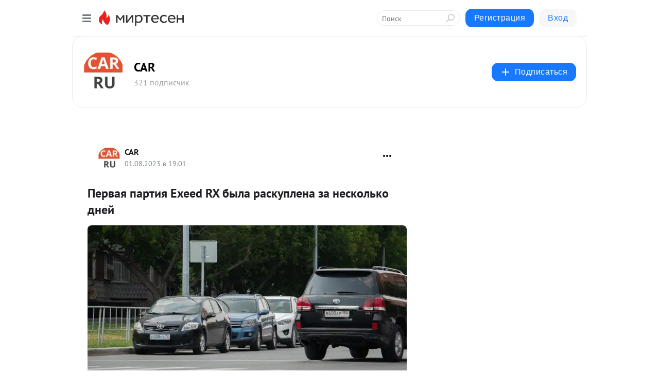

--- FILE ---
content_type: application/javascript;charset=UTF-8
request_url: https://exad.smi2.ru/jsapi?action=rtb_news&payload=CAISJDNlNDU5ZWQ2LTk5MTgtNDFiYy1iOWIyLTRhYzExNWQzM2YwNBpDEMvJwMsGIgVydV9SVSoMNTIuMTUuMTc4LjM0MAE6JDE4MmU3OGEwLTNjYTItNGQ0MC04MGRkLWNkYjU1OGRlZWQxZCKoAQiAChDQBRqfAU1vemlsbGEvNS4wIChNYWNpbnRvc2g7IEludGVsIE1hYyBPUyBYIDEwXzE1XzcpIEFwcGxlV2ViS2l0LzUzNy4zNiAoS0hUTUwsIGxpa2UgR2Vja28pIENocm9tZS8xMzEuMC4wLjAgU2FmYXJpLzUzNy4zNjsgQ2xhdWRlQm90LzEuMDsgK2NsYXVkZWJvdEBhbnRocm9waWMuY29tKSoRCOSkAxoLbWlydGVzZW4ucnUy4gIKY2h0dHBzOi8vY2FyLm1pcnRlc2VuLnJ1L2Jsb2cvNDM4MTU1NDE4MzYvUGVydmF5YS1wYXJ0aXlhLUV4ZWVkLVJYLWJ5aWxhLXJhc2t1cGxlbmEtemEtbmVza29sa28tZG5leRJhaHR0cHM6Ly9jYXIucnUvbmV3cy9hdXRvbW9iaWxpLzIyMjQ2NC1wZXJ2YXlhLXBhcnRpeWEtZXhlZWQtcngtYnlpbGEtcmFza3VwbGVuYS16YS1uZXNrb2xrby1kbmV5LyKXAdCf0LXRgNCy0LDRjyDQv9Cw0YDRgtC40Y8gRXhlZWQgUlgg0LHRi9C70LAg0YDQsNGB0LrRg9C_0LvQtdC90LAg0LfQsCDQvdC10YHQutC-0LvRjNC60L4g0LTQvdC10LkgLSBDQVIgLSDQnNC10LTQuNCw0L_Qu9Cw0YLRhNC-0YDQvNCwINCc0LjRgNCi0LXRgdC10L1CGgiIrAYSC3Nsb3RfMTAzOTQ0GBogAUACSKwC
body_size: 71
content:
_jsapi_callbacks_._2({"response_id":"3e459ed6-9918-41bc-b9b2-4ac115d33f04","blocks":[{"block_id":103944,"tag_id":"slot_103944","items":[],"block_view_uuid":"","strategy_id":14}],"trace":[]});


--- FILE ---
content_type: application/javascript;charset=UTF-8
request_url: https://exad.smi2.ru/jsapi?action=rtb_news&payload=CAQSJGMwZTIyMzU1LTFlMTQtNGM5NC1iMGE3LWE4MzcwNzZmMWFiNRpDEMvJwMsGIgVydV9SVSoMNTIuMTUuMTc4LjM0MAE6JDE4MmU3OGEwLTNjYTItNGQ0MC04MGRkLWNkYjU1OGRlZWQxZCKoAQiAChDQBRqfAU1vemlsbGEvNS4wIChNYWNpbnRvc2g7IEludGVsIE1hYyBPUyBYIDEwXzE1XzcpIEFwcGxlV2ViS2l0LzUzNy4zNiAoS0hUTUwsIGxpa2UgR2Vja28pIENocm9tZS8xMzEuMC4wLjAgU2FmYXJpLzUzNy4zNjsgQ2xhdWRlQm90LzEuMDsgK2NsYXVkZWJvdEBhbnRocm9waWMuY29tKSoRCOSkAxoLbWlydGVzZW4ucnUy4gIKY2h0dHBzOi8vY2FyLm1pcnRlc2VuLnJ1L2Jsb2cvNDM4MTU1NDE4MzYvUGVydmF5YS1wYXJ0aXlhLUV4ZWVkLVJYLWJ5aWxhLXJhc2t1cGxlbmEtemEtbmVza29sa28tZG5leRJhaHR0cHM6Ly9jYXIucnUvbmV3cy9hdXRvbW9iaWxpLzIyMjQ2NC1wZXJ2YXlhLXBhcnRpeWEtZXhlZWQtcngtYnlpbGEtcmFza3VwbGVuYS16YS1uZXNrb2xrby1kbmV5LyKXAdCf0LXRgNCy0LDRjyDQv9Cw0YDRgtC40Y8gRXhlZWQgUlgg0LHRi9C70LAg0YDQsNGB0LrRg9C_0LvQtdC90LAg0LfQsCDQvdC10YHQutC-0LvRjNC60L4g0LTQvdC10LkgLSBDQVIgLSDQnNC10LTQuNCw0L_Qu9Cw0YLRhNC-0YDQvNCwINCc0LjRgNCi0LXRgdC10L1CGgiLrAYSC3Nsb3RfMTAzOTQ3GBogAUACSKwC
body_size: 72
content:
_jsapi_callbacks_._4({"response_id":"c0e22355-1e14-4c94-b0a7-a837076f1ab5","blocks":[{"block_id":103947,"tag_id":"slot_103947","items":[],"block_view_uuid":"","strategy_id":14}],"trace":[]});


--- FILE ---
content_type: application/javascript;charset=UTF-8
request_url: https://exad.smi2.ru/jsapi?action=rtb_news&payload=CAMSJDg1Y2ZjOGExLTI2OTgtNGVmNy1hMjk3LWUxNzFjODEyMDBjZBpDEMvJwMsGIgVydV9SVSoMNTIuMTUuMTc4LjM0MAE6JDE4MmU3OGEwLTNjYTItNGQ0MC04MGRkLWNkYjU1OGRlZWQxZCKoAQiAChDQBRqfAU1vemlsbGEvNS4wIChNYWNpbnRvc2g7IEludGVsIE1hYyBPUyBYIDEwXzE1XzcpIEFwcGxlV2ViS2l0LzUzNy4zNiAoS0hUTUwsIGxpa2UgR2Vja28pIENocm9tZS8xMzEuMC4wLjAgU2FmYXJpLzUzNy4zNjsgQ2xhdWRlQm90LzEuMDsgK2NsYXVkZWJvdEBhbnRocm9waWMuY29tKSoRCOSkAxoLbWlydGVzZW4ucnUy4gIKY2h0dHBzOi8vY2FyLm1pcnRlc2VuLnJ1L2Jsb2cvNDM4MTU1NDE4MzYvUGVydmF5YS1wYXJ0aXlhLUV4ZWVkLVJYLWJ5aWxhLXJhc2t1cGxlbmEtemEtbmVza29sa28tZG5leRJhaHR0cHM6Ly9jYXIucnUvbmV3cy9hdXRvbW9iaWxpLzIyMjQ2NC1wZXJ2YXlhLXBhcnRpeWEtZXhlZWQtcngtYnlpbGEtcmFza3VwbGVuYS16YS1uZXNrb2xrby1kbmV5LyKXAdCf0LXRgNCy0LDRjyDQv9Cw0YDRgtC40Y8gRXhlZWQgUlgg0LHRi9C70LAg0YDQsNGB0LrRg9C_0LvQtdC90LAg0LfQsCDQvdC10YHQutC-0LvRjNC60L4g0LTQvdC10LkgLSBDQVIgLSDQnNC10LTQuNCw0L_Qu9Cw0YLRhNC-0YDQvNCwINCc0LjRgNCi0LXRgdC10L1CGgiDrAYSC3Nsb3RfMTAzOTM5GBogAkACSKwC
body_size: 72
content:
_jsapi_callbacks_._3({"response_id":"85cfc8a1-2698-4ef7-a297-e171c81200cd","blocks":[{"block_id":103939,"tag_id":"slot_103939","items":[],"block_view_uuid":"","strategy_id":14}],"trace":[]});


--- FILE ---
content_type: application/javascript;charset=UTF-8
request_url: https://exad.smi2.ru/jsapi?action=rtb_news&payload=EiRiMTVlNWFkYS00ZWEyLTQ2ZTMtOGI3Yy1iZWM4MmExZGU2OGQaQxDLycDLBiIFcnVfUlUqDDUyLjE1LjE3OC4zNDABOiQxODJlNzhhMC0zY2EyLTRkNDAtODBkZC1jZGI1NThkZWVkMWQiqAEIgAoQ0AUanwFNb3ppbGxhLzUuMCAoTWFjaW50b3NoOyBJbnRlbCBNYWMgT1MgWCAxMF8xNV83KSBBcHBsZVdlYktpdC81MzcuMzYgKEtIVE1MLCBsaWtlIEdlY2tvKSBDaHJvbWUvMTMxLjAuMC4wIFNhZmFyaS81MzcuMzY7IENsYXVkZUJvdC8xLjA7ICtjbGF1ZGVib3RAYW50aHJvcGljLmNvbSkqEQjkpAMaC21pcnRlc2VuLnJ1MuICCmNodHRwczovL2Nhci5taXJ0ZXNlbi5ydS9ibG9nLzQzODE1NTQxODM2L1BlcnZheWEtcGFydGl5YS1FeGVlZC1SWC1ieWlsYS1yYXNrdXBsZW5hLXphLW5lc2tvbGtvLWRuZXkSYWh0dHBzOi8vY2FyLnJ1L25ld3MvYXV0b21vYmlsaS8yMjI0NjQtcGVydmF5YS1wYXJ0aXlhLWV4ZWVkLXJ4LWJ5aWxhLXJhc2t1cGxlbmEtemEtbmVza29sa28tZG5leS8ilwHQn9C10YDQstCw0Y8g0L_QsNGA0YLQuNGPIEV4ZWVkIFJYINCx0YvQu9CwINGA0LDRgdC60YPQv9C70LXQvdCwINC30LAg0L3QtdGB0LrQvtC70YzQutC-INC00L3QtdC5IC0gQ0FSIC0g0JzQtdC00LjQsNC_0LvQsNGC0YTQvtGA0LzQsCDQnNC40YDQotC10YHQtdC9QhoI9ZsGEgtzbG90XzEwMTg3NxgaIAJAAkjsBA
body_size: 72
content:
_jsapi_callbacks_._0({"response_id":"b15e5ada-4ea2-46e3-8b7c-bec82a1de68d","blocks":[{"block_id":101877,"tag_id":"slot_101877","items":[],"block_view_uuid":"","strategy_id":14}],"trace":[]});


--- FILE ---
content_type: application/javascript;charset=UTF-8
request_url: https://exad.smi2.ru/jsapi?action=rtb_news&payload=CAESJGMxOWJiYWZmLWY0NTEtNDA0OC05ODA3LTk2ODhjMDZhMzBkNRpDEMvJwMsGIgVydV9SVSoMNTIuMTUuMTc4LjM0MAE6JDE4MmU3OGEwLTNjYTItNGQ0MC04MGRkLWNkYjU1OGRlZWQxZCKoAQiAChDQBRqfAU1vemlsbGEvNS4wIChNYWNpbnRvc2g7IEludGVsIE1hYyBPUyBYIDEwXzE1XzcpIEFwcGxlV2ViS2l0LzUzNy4zNiAoS0hUTUwsIGxpa2UgR2Vja28pIENocm9tZS8xMzEuMC4wLjAgU2FmYXJpLzUzNy4zNjsgQ2xhdWRlQm90LzEuMDsgK2NsYXVkZWJvdEBhbnRocm9waWMuY29tKSoRCOSkAxoLbWlydGVzZW4ucnUy4gIKY2h0dHBzOi8vY2FyLm1pcnRlc2VuLnJ1L2Jsb2cvNDM4MTU1NDE4MzYvUGVydmF5YS1wYXJ0aXlhLUV4ZWVkLVJYLWJ5aWxhLXJhc2t1cGxlbmEtemEtbmVza29sa28tZG5leRJhaHR0cHM6Ly9jYXIucnUvbmV3cy9hdXRvbW9iaWxpLzIyMjQ2NC1wZXJ2YXlhLXBhcnRpeWEtZXhlZWQtcngtYnlpbGEtcmFza3VwbGVuYS16YS1uZXNrb2xrby1kbmV5LyKXAdCf0LXRgNCy0LDRjyDQv9Cw0YDRgtC40Y8gRXhlZWQgUlgg0LHRi9C70LAg0YDQsNGB0LrRg9C_0LvQtdC90LAg0LfQsCDQvdC10YHQutC-0LvRjNC60L4g0LTQvdC10LkgLSBDQVIgLSDQnNC10LTQuNCw0L_Qu9Cw0YLRhNC-0YDQvNCwINCc0LjRgNCi0LXRgdC10L1CGgjvqwYSC3Nsb3RfMTAzOTE5GBogAUACSOwE
body_size: 72
content:
_jsapi_callbacks_._1({"response_id":"c19bbaff-f451-4048-9807-9688c06a30d5","blocks":[{"block_id":103919,"tag_id":"slot_103919","items":[],"block_view_uuid":"","strategy_id":14}],"trace":[]});


--- FILE ---
content_type: application/javascript;charset=utf-8
request_url: https://smi2.ru/data/js/103941.js
body_size: 2847
content:
window['jsapi_rtb_ctx'] = 'EiAyNWNhNmRjNTlmYzgwZjc0MzIwN2Y5NDcwZmRhYzA1OBodEMvJwMsGIgVydV9SVSoMNTIuMTUuMTc4LjM0MAEqEQjkpAMaC21pcnRlc2VuLnJ1';function _jsload(src){var sc=document.createElement("script");sc.type="text/javascript";sc.async=true;sc.src=src;var s=document.getElementsByTagName("script")[0];s.parentNode.insertBefore(sc,s);};(function(){document.getElementById("unit_103941").innerHTML="<style>.container-103941-player {} .container-103941 .jsapi-vast-player, .container-103941 .jsapi-media-player { /* max-width: 970px; */ height: 250px; margin: auto; overflow: hidden; } .container-103941 .jsapi-media-logo-top { padding: 0; } /* zen reset */ .container-103941.container-103941-native .left-button, .container-103941.container-103941-native .right-button { display: none; } .container-103941.container-103941-native .zen-container { overflow: initial; height: 100%; } .container-103941.container-103941-native .list-container { -webkit-box-sizing: content-box; box-sizing: content-box; white-space: normal; overflow: initial; height: 100%; width: auto; display: -webkit-box; display: -ms-flexbox; display: flex; margin: 0 -5px; } .container-103941.container-103941-native .list-container-item { height: auto; margin-right: 0; border-radius: 0; overflow: initial; height: 100%; padding: 0 5px; } /* native */ .container-103941-native { max-width: 970px; height: 250px; margin: auto; position: relative; font-family: Arial, sans-serif; } .container-103941-native .container-103941__header { max-height: 18px; margin-bottom: 12px; display: -webkit-box; display: -ms-flexbox; display: flex; -webkit-box-pack: justify; -ms-flex-pack: justify; justify-content: space-between; position: absolute; left: 4px; top: 4px; z-index: 1; } .container-103941-native .container-103941__header-text { font-family: blockacregular, sans-serif; font-size: 16px; line-height: 18px; color: #202020; display: none; } .container-103941-native .container-103941__header-logo { display: inline-block; vertical-align: top; height: 18px !important; width: auto; display: none; } .container-103941-native .container-103941__header-logo-link { display: none; } .container-103941-native .container-103941__space { -webkit-box-flex: 1; -ms-flex-positive: 1; flex-grow: 1; } .container-103941-native .container-103941__ad-label { position: absolute; top: 4px; left: 4px; } .container-103941-native .container-103941__ad-link { display: inline-block; vertical-align: top; font-family: Arial, sans-serif; font-size: 8px; line-height: 12px; font-weight: normal; color: #fff !important; text-decoration: none !important; background: rgba(0, 0, 0, .3); padding: 0 4px; text-transform: uppercase; letter-spacing: .4px; will-change: opacity; border-radius: 6px; } .container-103941-native .container-103941__ad-link:hover { opacity: .8; } .container-103941-native .list-container-item { display: inline-block; vertical-align: top; width: 100% !important; -webkit-box-sizing: border-box; box-sizing: border-box; margin-bottom: 10px; } .container-103941-native .list-container-item:last-child {} .container-103941-native .list-container-item>div { height: 100%; -webkit-box-shadow: 0 0 15px rgba(0, 0, 0, .2); box-shadow: 0 0 15px rgba(0, 0, 0, .2); position: relative; } .container-103941-native .container-103941__link { display: -webkit-box; display: -ms-flexbox; display: flex; -webkit-box-orient: vertical; -webkit-box-direction: normal; -ms-flex-direction: column; flex-direction: column; height: 100%; margin: 0; padding: 0; text-decoration: none; overflow: hidden; } .container-103941-native .container-103941__img-wrap { width: 100%; min-height: 100px; position: relative; -webkit-box-flex: 1; -ms-flex-positive: 1; flex-grow: 1; } .container-103941-native .container-103941__img { display: block; border: none; position: absolute; top: 0px; left: 0px; right: 0px; bottom: 0px; background-repeat: no-repeat; background-position: center center; background-size: cover; } .container-103941-native .container-103941__text { display: -webkit-box; display: -ms-flexbox; display: flex; -webkit-box-orient: vertical; -webkit-box-direction: normal; -ms-flex-direction: column; flex-direction: column; padding: 8px; } .container-103941-native .container-103941__source { display: none; } .container-103941-native .container-103941__logo { width: 16px; height: 16px; float: left; margin-right: 6px; } .container-103941-native .container-103941__domain { font-size: 12px; line-height: 16px; color: #464646; word-break: break-word; } .container-103941-native .container-103941__title { font-family: Arial, Helvetica, sans-serif; font-size: 18px; line-height: 22px; color: #000; font-weight: bold; text-align: left; word-wrap: break-word; overflow: hidden; max-height: 88px; display: -webkit-box; -webkit-line-clamp: 4; -webkit-box-orient: vertical; margin-bottom: 5px; } .container-103941-native .container-103941__title:hover {} .container-103941__text-space { -webkit-box-flex: 1; -ms-flex-positive: 1; flex-grow: 1; } .container-103941-native .container-103941__more { font-size: 14px; line-height: 30px; color: #fff; background-color: #3D7BF4; border-radius: 4px; text-align: center; } .container-103941-native .hidden { display: none; } @media (max-width: 1023px) { .container-103941-native .list-container-item:nth-child(4) { display: none; } } @media (max-width: 600px) { .container-103941-native .list-container-item:nth-child(3) { display: none; } } @media (max-width: 400px) { .container-103941-native .list-container-item:nth-child(2) { display: none; } }</style>";var cb=function(){var clickTracking = "";/* deprecated */ var adLabel = {"link":"https://smi2.ru/newdata/adinfo?ad=0&bl=103941&nvuuid=24009683-cb00-05c4-6900-007470000147&rnd=1950843844"};var unitElement = JsAPI.Dom.getElement('unit_103941'); unitElement.removeAttribute('id'); var a = unitElement.querySelector('a'); if (a) unitElement.removeChild(a); unitElement.classList.add('unit-103941'); var parentElement, headerContainer; JsAPI.Dom.appendChild(unitElement, parentElement = JsAPI.Dom.createDom('div', 'container-103941')); function item_content_renderer(parent, model, index) { var url = model['url']; var image = model['image']; var logo = model['logo']; var domain = model['domain']; var title = model['title']; var adLabel = model['ad_label']; var el; JsAPI.Dom.appendChild(parent, el = JsAPI.Dom.createDom('div', undefined, [ JsAPI.Dom.createDom('a', { 'class': 'container-103941__link', 'href': url, 'target': '_blank', 'rel': 'noopener noreferrer nofollow' }, [ JsAPI.Dom.createDom('div', 'container-103941__img-wrap', JsAPI.Dom.createDom('div', { 'class': 'container-103941__img', 'style': 'background-image: url(' + image + ')' })), JsAPI.Dom.createDom('div', 'container-103941__text', [ JsAPI.Dom.createDom('div', 'container-103941__source', [ JsAPI.Dom.createDom('img', { 'class': logo ? 'container-103941__logo' : 'hidden', 'src': logo }), JsAPI.Dom.createDom('div', 'container-103941__domain', domain) ]), JsAPI.Dom.createDom('div', 'container-103941__title', title), JsAPI.Dom.createDom('div', 'container-103941__text-space'), JsAPI.Dom.createDom('div', 'container-103941__more', 'Подробнее') ]) ]) ])); /* Добавление рекламной метки */ var adLabelElem; JsAPI.Dom.appendChild(el, adLabelElem = JsAPI.Dom.createDom('div', 'container-103941__ad-label')); try { if (adLabel) { var adLinkElem = JsAPI.Dom.createDom('a', { 'class': 'container-103941__ad-link', 'href': adLabel.link, 'target': '_blank', 'rel': 'noopener noreferrer nofollow' }, 'Реклама'); adLinkElem.addEventListener('click', function(event) { event.stopPropagation(); }); JsAPI.Dom.appendChild(adLabelElem, adLinkElem); } } catch (error) {} }; function callBack(eventType, vastObj) { } function emptyContent() {} function playerHaveContent() { parentElement.classList.add('container-103941-player'); } function nativeHaveContent() { parentElement.classList.remove('container-103941-player'); parentElement.classList.add('container-103941-native'); } function nativeBeforeRender() { } function end_callback() { } JsAPI.Ui.ExAd({ 'block_id': 103941, 'parent_element': parentElement, 'end_callback': end_callback, 'preset_player': { 'use_blur': true, 'callback': { 'empty_content': emptyContent, 'have_content': playerHaveContent, 'volumechange': callBack, }, }, 'preset_native': { 'page_size': 4, 'max_page_count': 1, 'item_content_renderer': item_content_renderer, 'callback': { 'before_render': nativeBeforeRender, 'have_content': nativeHaveContent, 'empty_content': emptyContent, } }, });};if(!window.jsapi){window.jsapi=[];_jsload("//static.smi2.net/static/jsapi/jsapi.v5.25.25.ru_RU.js");}window.jsapi.push(cb);}());/* StatMedia */(function(w,d,c){(w[c]=w[c]||[]).push(function(){try{w.statmedia53860=new StatMedia({"id":53860,"user_id":null,"user_datetime":1768957131802,"session_id":null,"gen_datetime":1768957131804});}catch(e){}});if(!window.__statmedia){var p=d.createElement('script');p.type='text/javascript';p.async=true;p.src='https://cdnjs.smi2.ru/sm.js';var s=d.getElementsByTagName('script')[0];s.parentNode.insertBefore(p,s);}})(window,document,'__statmedia_callbacks');/* /StatMedia */

--- FILE ---
content_type: application/javascript;charset=UTF-8
request_url: https://exad.smi2.ru/jsapi?action=rtb_news&payload=CAUSJDg1YWY3NTExLTI2ZWMtNGQzOC1hYjZhLWQxZGM0MmQwZjM5MRpDEMvJwMsGIgVydV9SVSoMNTIuMTUuMTc4LjM0MAE6JDE4MmU3OGEwLTNjYTItNGQ0MC04MGRkLWNkYjU1OGRlZWQxZCKoAQiAChDQBRqfAU1vemlsbGEvNS4wIChNYWNpbnRvc2g7IEludGVsIE1hYyBPUyBYIDEwXzE1XzcpIEFwcGxlV2ViS2l0LzUzNy4zNiAoS0hUTUwsIGxpa2UgR2Vja28pIENocm9tZS8xMzEuMC4wLjAgU2FmYXJpLzUzNy4zNjsgQ2xhdWRlQm90LzEuMDsgK2NsYXVkZWJvdEBhbnRocm9waWMuY29tKSoRCOSkAxoLbWlydGVzZW4ucnUy4gIKY2h0dHBzOi8vY2FyLm1pcnRlc2VuLnJ1L2Jsb2cvNDM4MTU1NDE4MzYvUGVydmF5YS1wYXJ0aXlhLUV4ZWVkLVJYLWJ5aWxhLXJhc2t1cGxlbmEtemEtbmVza29sa28tZG5leRJhaHR0cHM6Ly9jYXIucnUvbmV3cy9hdXRvbW9iaWxpLzIyMjQ2NC1wZXJ2YXlhLXBhcnRpeWEtZXhlZWQtcngtYnlpbGEtcmFza3VwbGVuYS16YS1uZXNrb2xrby1kbmV5LyKXAdCf0LXRgNCy0LDRjyDQv9Cw0YDRgtC40Y8gRXhlZWQgUlgg0LHRi9C70LAg0YDQsNGB0LrRg9C_0LvQtdC90LAg0LfQsCDQvdC10YHQutC-0LvRjNC60L4g0LTQvdC10LkgLSBDQVIgLSDQnNC10LTQuNCw0L_Qu9Cw0YLRhNC-0YDQvNCwINCc0LjRgNCi0LXRgdC10L1CGgiFrAYSC3Nsb3RfMTAzOTQxGBogBEACSKwH
body_size: 72
content:
_jsapi_callbacks_._5({"response_id":"85af7511-26ec-4d38-ab6a-d1dc42d0f391","blocks":[{"block_id":103941,"tag_id":"slot_103941","items":[],"block_view_uuid":"","strategy_id":14}],"trace":[]});
